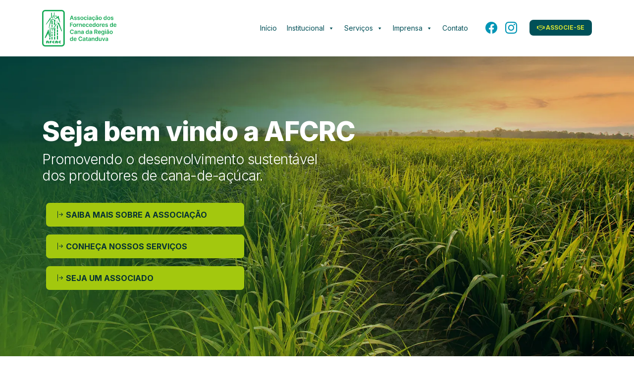

--- FILE ---
content_type: text/html; charset=UTF-8
request_url: https://afcrc.com.br/tag/renovabio/
body_size: 13804
content:
<!doctype html>
<html lang="pt-br">
  <head>
    <!-- Required meta tags -->
    <meta charset="utf-8">
    <meta name="viewport" content="width=device-width, initial-scale=1, shrink-to-fit=no">

    <!-- Bootstrap CSS -->
    <link rel="stylesheet" href="https://cdn.jsdelivr.net/npm/bootstrap@4.6.2/dist/css/bootstrap.min.css" integrity="sha384-xOolHFLEh07PJGoPkLv1IbcEPTNtaed2xpHsD9ESMhqIYd0nLMwNLD69Npy4HI+N" crossorigin="anonymous">

    <!-- favicon -->
    <link rel="icon" href="https://afcrc.com.br/wp-content/uploads/2023/05/icon-afcrc.png" />

    <!-- Bootstrap Icons -->
    <link rel="stylesheet" href="https://cdn.jsdelivr.net/npm/bootstrap-icons@1.9.1/font/bootstrap-icons.css">

    <!-- SLICK CARROUSSEL --> 
    <link rel="stylesheet" type="text/css" href="https://afcrc.com.br/wp-content/themes/afcrc/slick/slick.css"/>   
    <link rel="stylesheet" type="text/css" href="https://afcrc.com.br/wp-content/themes/afcrc/slick/slick-theme.css"/>

    <!-- Fontawesome Icons -->
    <link href="https://use.fontawesome.com/releases/v5.15.4/css/all.css" rel="stylesheet">

    <!-- Shadowbox -->
  <link href="https://afcrc.com.br/wp-content/themes/afcrc/shadowbox/shadowbox.css" rel="stylesheet" type="text/css" />
  <script type="text/javascript" src="https://afcrc.com.br/wp-content/themes/afcrc/shadowbox/jquery.js"></script>
  <script type="text/javascript" src="https://afcrc.com.br/wp-content/themes/afcrc/shadowbox/shadowbox.js"></script>
  <script type="text/javascript">
     Shadowbox.init({
     language: 'pt',
     player: ['img', 'html', 'swf','php','asp']
     });
  </script>


    <title>AFCRC – Associação dos Fornecedores de Cana da Região de Catanduva</title>
    <meta name='robots' content='index, follow, max-image-preview:large, max-snippet:-1, max-video-preview:-1' />

	<!-- This site is optimized with the Yoast SEO plugin v24.4 - https://yoast.com/wordpress/plugins/seo/ -->
	<link rel="canonical" href="https://afcrc.com.br/tag/renovabio/" />
	<meta property="og:locale" content="pt_BR" />
	<meta property="og:type" content="article" />
	<meta property="og:title" content="Arquivo de renovabio - AFCRC - Associação dos Fornecedores de Cana da Região de Catanduva" />
	<meta property="og:url" content="https://afcrc.com.br/tag/renovabio/" />
	<meta property="og:site_name" content="AFCRC - Associação dos Fornecedores de Cana da Região de Catanduva" />
	<meta name="twitter:card" content="summary_large_image" />
	<script type="application/ld+json" class="yoast-schema-graph">{"@context":"https://schema.org","@graph":[{"@type":"CollectionPage","@id":"https://afcrc.com.br/tag/renovabio/","url":"https://afcrc.com.br/tag/renovabio/","name":"Arquivo de renovabio - AFCRC - Associação dos Fornecedores de Cana da Região de Catanduva","isPartOf":{"@id":"https://afcrc.com.br/#website"},"primaryImageOfPage":{"@id":"https://afcrc.com.br/tag/renovabio/#primaryimage"},"image":{"@id":"https://afcrc.com.br/tag/renovabio/#primaryimage"},"thumbnailUrl":"https://afcrc.com.br/wp-content/uploads/2025/01/Captura-de-tela-2025-01-06-143401.png","breadcrumb":{"@id":"https://afcrc.com.br/tag/renovabio/#breadcrumb"},"inLanguage":"pt-BR"},{"@type":"ImageObject","inLanguage":"pt-BR","@id":"https://afcrc.com.br/tag/renovabio/#primaryimage","url":"https://afcrc.com.br/wp-content/uploads/2025/01/Captura-de-tela-2025-01-06-143401.png","contentUrl":"https://afcrc.com.br/wp-content/uploads/2025/01/Captura-de-tela-2025-01-06-143401.png","width":935,"height":456},{"@type":"BreadcrumbList","@id":"https://afcrc.com.br/tag/renovabio/#breadcrumb","itemListElement":[{"@type":"ListItem","position":1,"name":"Início","item":"https://afcrc.com.br/"},{"@type":"ListItem","position":2,"name":"renovabio"}]},{"@type":"WebSite","@id":"https://afcrc.com.br/#website","url":"https://afcrc.com.br/","name":"AFCRC - Associação dos Fornecedores de Cana da Região de Catanduva","description":"","publisher":{"@id":"https://afcrc.com.br/#organization"},"potentialAction":[{"@type":"SearchAction","target":{"@type":"EntryPoint","urlTemplate":"https://afcrc.com.br/?s={search_term_string}"},"query-input":{"@type":"PropertyValueSpecification","valueRequired":true,"valueName":"search_term_string"}}],"inLanguage":"pt-BR"},{"@type":"Organization","@id":"https://afcrc.com.br/#organization","name":"AFCRC - Associação dos Fornecedores de Cana da Região de Catanduva","url":"https://afcrc.com.br/","logo":{"@type":"ImageObject","inLanguage":"pt-BR","@id":"https://afcrc.com.br/#/schema/logo/image/","url":"https://afcrc.com.br/site/wp-content/uploads/2023/05/logo-afcrc-2.png","contentUrl":"https://afcrc.com.br/site/wp-content/uploads/2023/05/logo-afcrc-2.png","width":697,"height":245,"caption":"AFCRC - Associação dos Fornecedores de Cana da Região de Catanduva"},"image":{"@id":"https://afcrc.com.br/#/schema/logo/image/"}}]}</script>
	<!-- / Yoast SEO plugin. -->


<link rel="alternate" type="application/rss+xml" title="Feed de tag para AFCRC - Associação dos Fornecedores de Cana da Região de Catanduva &raquo; renovabio" href="https://afcrc.com.br/tag/renovabio/feed/" />
<style id='wp-img-auto-sizes-contain-inline-css' type='text/css'>
img:is([sizes=auto i],[sizes^="auto," i]){contain-intrinsic-size:3000px 1500px}
/*# sourceURL=wp-img-auto-sizes-contain-inline-css */
</style>
<style id='wp-emoji-styles-inline-css' type='text/css'>

	img.wp-smiley, img.emoji {
		display: inline !important;
		border: none !important;
		box-shadow: none !important;
		height: 1em !important;
		width: 1em !important;
		margin: 0 0.07em !important;
		vertical-align: -0.1em !important;
		background: none !important;
		padding: 0 !important;
	}
/*# sourceURL=wp-emoji-styles-inline-css */
</style>
<style id='wp-block-library-inline-css' type='text/css'>
:root{--wp-block-synced-color:#7a00df;--wp-block-synced-color--rgb:122,0,223;--wp-bound-block-color:var(--wp-block-synced-color);--wp-editor-canvas-background:#ddd;--wp-admin-theme-color:#007cba;--wp-admin-theme-color--rgb:0,124,186;--wp-admin-theme-color-darker-10:#006ba1;--wp-admin-theme-color-darker-10--rgb:0,107,160.5;--wp-admin-theme-color-darker-20:#005a87;--wp-admin-theme-color-darker-20--rgb:0,90,135;--wp-admin-border-width-focus:2px}@media (min-resolution:192dpi){:root{--wp-admin-border-width-focus:1.5px}}.wp-element-button{cursor:pointer}:root .has-very-light-gray-background-color{background-color:#eee}:root .has-very-dark-gray-background-color{background-color:#313131}:root .has-very-light-gray-color{color:#eee}:root .has-very-dark-gray-color{color:#313131}:root .has-vivid-green-cyan-to-vivid-cyan-blue-gradient-background{background:linear-gradient(135deg,#00d084,#0693e3)}:root .has-purple-crush-gradient-background{background:linear-gradient(135deg,#34e2e4,#4721fb 50%,#ab1dfe)}:root .has-hazy-dawn-gradient-background{background:linear-gradient(135deg,#faaca8,#dad0ec)}:root .has-subdued-olive-gradient-background{background:linear-gradient(135deg,#fafae1,#67a671)}:root .has-atomic-cream-gradient-background{background:linear-gradient(135deg,#fdd79a,#004a59)}:root .has-nightshade-gradient-background{background:linear-gradient(135deg,#330968,#31cdcf)}:root .has-midnight-gradient-background{background:linear-gradient(135deg,#020381,#2874fc)}:root{--wp--preset--font-size--normal:16px;--wp--preset--font-size--huge:42px}.has-regular-font-size{font-size:1em}.has-larger-font-size{font-size:2.625em}.has-normal-font-size{font-size:var(--wp--preset--font-size--normal)}.has-huge-font-size{font-size:var(--wp--preset--font-size--huge)}.has-text-align-center{text-align:center}.has-text-align-left{text-align:left}.has-text-align-right{text-align:right}.has-fit-text{white-space:nowrap!important}#end-resizable-editor-section{display:none}.aligncenter{clear:both}.items-justified-left{justify-content:flex-start}.items-justified-center{justify-content:center}.items-justified-right{justify-content:flex-end}.items-justified-space-between{justify-content:space-between}.screen-reader-text{border:0;clip-path:inset(50%);height:1px;margin:-1px;overflow:hidden;padding:0;position:absolute;width:1px;word-wrap:normal!important}.screen-reader-text:focus{background-color:#ddd;clip-path:none;color:#444;display:block;font-size:1em;height:auto;left:5px;line-height:normal;padding:15px 23px 14px;text-decoration:none;top:5px;width:auto;z-index:100000}html :where(.has-border-color){border-style:solid}html :where([style*=border-top-color]){border-top-style:solid}html :where([style*=border-right-color]){border-right-style:solid}html :where([style*=border-bottom-color]){border-bottom-style:solid}html :where([style*=border-left-color]){border-left-style:solid}html :where([style*=border-width]){border-style:solid}html :where([style*=border-top-width]){border-top-style:solid}html :where([style*=border-right-width]){border-right-style:solid}html :where([style*=border-bottom-width]){border-bottom-style:solid}html :where([style*=border-left-width]){border-left-style:solid}html :where(img[class*=wp-image-]){height:auto;max-width:100%}:where(figure){margin:0 0 1em}html :where(.is-position-sticky){--wp-admin--admin-bar--position-offset:var(--wp-admin--admin-bar--height,0px)}@media screen and (max-width:600px){html :where(.is-position-sticky){--wp-admin--admin-bar--position-offset:0px}}

/*# sourceURL=wp-block-library-inline-css */
</style><style id='global-styles-inline-css' type='text/css'>
:root{--wp--preset--aspect-ratio--square: 1;--wp--preset--aspect-ratio--4-3: 4/3;--wp--preset--aspect-ratio--3-4: 3/4;--wp--preset--aspect-ratio--3-2: 3/2;--wp--preset--aspect-ratio--2-3: 2/3;--wp--preset--aspect-ratio--16-9: 16/9;--wp--preset--aspect-ratio--9-16: 9/16;--wp--preset--color--black: #000000;--wp--preset--color--cyan-bluish-gray: #abb8c3;--wp--preset--color--white: #ffffff;--wp--preset--color--pale-pink: #f78da7;--wp--preset--color--vivid-red: #cf2e2e;--wp--preset--color--luminous-vivid-orange: #ff6900;--wp--preset--color--luminous-vivid-amber: #fcb900;--wp--preset--color--light-green-cyan: #7bdcb5;--wp--preset--color--vivid-green-cyan: #00d084;--wp--preset--color--pale-cyan-blue: #8ed1fc;--wp--preset--color--vivid-cyan-blue: #0693e3;--wp--preset--color--vivid-purple: #9b51e0;--wp--preset--gradient--vivid-cyan-blue-to-vivid-purple: linear-gradient(135deg,rgb(6,147,227) 0%,rgb(155,81,224) 100%);--wp--preset--gradient--light-green-cyan-to-vivid-green-cyan: linear-gradient(135deg,rgb(122,220,180) 0%,rgb(0,208,130) 100%);--wp--preset--gradient--luminous-vivid-amber-to-luminous-vivid-orange: linear-gradient(135deg,rgb(252,185,0) 0%,rgb(255,105,0) 100%);--wp--preset--gradient--luminous-vivid-orange-to-vivid-red: linear-gradient(135deg,rgb(255,105,0) 0%,rgb(207,46,46) 100%);--wp--preset--gradient--very-light-gray-to-cyan-bluish-gray: linear-gradient(135deg,rgb(238,238,238) 0%,rgb(169,184,195) 100%);--wp--preset--gradient--cool-to-warm-spectrum: linear-gradient(135deg,rgb(74,234,220) 0%,rgb(151,120,209) 20%,rgb(207,42,186) 40%,rgb(238,44,130) 60%,rgb(251,105,98) 80%,rgb(254,248,76) 100%);--wp--preset--gradient--blush-light-purple: linear-gradient(135deg,rgb(255,206,236) 0%,rgb(152,150,240) 100%);--wp--preset--gradient--blush-bordeaux: linear-gradient(135deg,rgb(254,205,165) 0%,rgb(254,45,45) 50%,rgb(107,0,62) 100%);--wp--preset--gradient--luminous-dusk: linear-gradient(135deg,rgb(255,203,112) 0%,rgb(199,81,192) 50%,rgb(65,88,208) 100%);--wp--preset--gradient--pale-ocean: linear-gradient(135deg,rgb(255,245,203) 0%,rgb(182,227,212) 50%,rgb(51,167,181) 100%);--wp--preset--gradient--electric-grass: linear-gradient(135deg,rgb(202,248,128) 0%,rgb(113,206,126) 100%);--wp--preset--gradient--midnight: linear-gradient(135deg,rgb(2,3,129) 0%,rgb(40,116,252) 100%);--wp--preset--font-size--small: 13px;--wp--preset--font-size--medium: 20px;--wp--preset--font-size--large: 36px;--wp--preset--font-size--x-large: 42px;--wp--preset--spacing--20: 0.44rem;--wp--preset--spacing--30: 0.67rem;--wp--preset--spacing--40: 1rem;--wp--preset--spacing--50: 1.5rem;--wp--preset--spacing--60: 2.25rem;--wp--preset--spacing--70: 3.38rem;--wp--preset--spacing--80: 5.06rem;--wp--preset--shadow--natural: 6px 6px 9px rgba(0, 0, 0, 0.2);--wp--preset--shadow--deep: 12px 12px 50px rgba(0, 0, 0, 0.4);--wp--preset--shadow--sharp: 6px 6px 0px rgba(0, 0, 0, 0.2);--wp--preset--shadow--outlined: 6px 6px 0px -3px rgb(255, 255, 255), 6px 6px rgb(0, 0, 0);--wp--preset--shadow--crisp: 6px 6px 0px rgb(0, 0, 0);}:where(.is-layout-flex){gap: 0.5em;}:where(.is-layout-grid){gap: 0.5em;}body .is-layout-flex{display: flex;}.is-layout-flex{flex-wrap: wrap;align-items: center;}.is-layout-flex > :is(*, div){margin: 0;}body .is-layout-grid{display: grid;}.is-layout-grid > :is(*, div){margin: 0;}:where(.wp-block-columns.is-layout-flex){gap: 2em;}:where(.wp-block-columns.is-layout-grid){gap: 2em;}:where(.wp-block-post-template.is-layout-flex){gap: 1.25em;}:where(.wp-block-post-template.is-layout-grid){gap: 1.25em;}.has-black-color{color: var(--wp--preset--color--black) !important;}.has-cyan-bluish-gray-color{color: var(--wp--preset--color--cyan-bluish-gray) !important;}.has-white-color{color: var(--wp--preset--color--white) !important;}.has-pale-pink-color{color: var(--wp--preset--color--pale-pink) !important;}.has-vivid-red-color{color: var(--wp--preset--color--vivid-red) !important;}.has-luminous-vivid-orange-color{color: var(--wp--preset--color--luminous-vivid-orange) !important;}.has-luminous-vivid-amber-color{color: var(--wp--preset--color--luminous-vivid-amber) !important;}.has-light-green-cyan-color{color: var(--wp--preset--color--light-green-cyan) !important;}.has-vivid-green-cyan-color{color: var(--wp--preset--color--vivid-green-cyan) !important;}.has-pale-cyan-blue-color{color: var(--wp--preset--color--pale-cyan-blue) !important;}.has-vivid-cyan-blue-color{color: var(--wp--preset--color--vivid-cyan-blue) !important;}.has-vivid-purple-color{color: var(--wp--preset--color--vivid-purple) !important;}.has-black-background-color{background-color: var(--wp--preset--color--black) !important;}.has-cyan-bluish-gray-background-color{background-color: var(--wp--preset--color--cyan-bluish-gray) !important;}.has-white-background-color{background-color: var(--wp--preset--color--white) !important;}.has-pale-pink-background-color{background-color: var(--wp--preset--color--pale-pink) !important;}.has-vivid-red-background-color{background-color: var(--wp--preset--color--vivid-red) !important;}.has-luminous-vivid-orange-background-color{background-color: var(--wp--preset--color--luminous-vivid-orange) !important;}.has-luminous-vivid-amber-background-color{background-color: var(--wp--preset--color--luminous-vivid-amber) !important;}.has-light-green-cyan-background-color{background-color: var(--wp--preset--color--light-green-cyan) !important;}.has-vivid-green-cyan-background-color{background-color: var(--wp--preset--color--vivid-green-cyan) !important;}.has-pale-cyan-blue-background-color{background-color: var(--wp--preset--color--pale-cyan-blue) !important;}.has-vivid-cyan-blue-background-color{background-color: var(--wp--preset--color--vivid-cyan-blue) !important;}.has-vivid-purple-background-color{background-color: var(--wp--preset--color--vivid-purple) !important;}.has-black-border-color{border-color: var(--wp--preset--color--black) !important;}.has-cyan-bluish-gray-border-color{border-color: var(--wp--preset--color--cyan-bluish-gray) !important;}.has-white-border-color{border-color: var(--wp--preset--color--white) !important;}.has-pale-pink-border-color{border-color: var(--wp--preset--color--pale-pink) !important;}.has-vivid-red-border-color{border-color: var(--wp--preset--color--vivid-red) !important;}.has-luminous-vivid-orange-border-color{border-color: var(--wp--preset--color--luminous-vivid-orange) !important;}.has-luminous-vivid-amber-border-color{border-color: var(--wp--preset--color--luminous-vivid-amber) !important;}.has-light-green-cyan-border-color{border-color: var(--wp--preset--color--light-green-cyan) !important;}.has-vivid-green-cyan-border-color{border-color: var(--wp--preset--color--vivid-green-cyan) !important;}.has-pale-cyan-blue-border-color{border-color: var(--wp--preset--color--pale-cyan-blue) !important;}.has-vivid-cyan-blue-border-color{border-color: var(--wp--preset--color--vivid-cyan-blue) !important;}.has-vivid-purple-border-color{border-color: var(--wp--preset--color--vivid-purple) !important;}.has-vivid-cyan-blue-to-vivid-purple-gradient-background{background: var(--wp--preset--gradient--vivid-cyan-blue-to-vivid-purple) !important;}.has-light-green-cyan-to-vivid-green-cyan-gradient-background{background: var(--wp--preset--gradient--light-green-cyan-to-vivid-green-cyan) !important;}.has-luminous-vivid-amber-to-luminous-vivid-orange-gradient-background{background: var(--wp--preset--gradient--luminous-vivid-amber-to-luminous-vivid-orange) !important;}.has-luminous-vivid-orange-to-vivid-red-gradient-background{background: var(--wp--preset--gradient--luminous-vivid-orange-to-vivid-red) !important;}.has-very-light-gray-to-cyan-bluish-gray-gradient-background{background: var(--wp--preset--gradient--very-light-gray-to-cyan-bluish-gray) !important;}.has-cool-to-warm-spectrum-gradient-background{background: var(--wp--preset--gradient--cool-to-warm-spectrum) !important;}.has-blush-light-purple-gradient-background{background: var(--wp--preset--gradient--blush-light-purple) !important;}.has-blush-bordeaux-gradient-background{background: var(--wp--preset--gradient--blush-bordeaux) !important;}.has-luminous-dusk-gradient-background{background: var(--wp--preset--gradient--luminous-dusk) !important;}.has-pale-ocean-gradient-background{background: var(--wp--preset--gradient--pale-ocean) !important;}.has-electric-grass-gradient-background{background: var(--wp--preset--gradient--electric-grass) !important;}.has-midnight-gradient-background{background: var(--wp--preset--gradient--midnight) !important;}.has-small-font-size{font-size: var(--wp--preset--font-size--small) !important;}.has-medium-font-size{font-size: var(--wp--preset--font-size--medium) !important;}.has-large-font-size{font-size: var(--wp--preset--font-size--large) !important;}.has-x-large-font-size{font-size: var(--wp--preset--font-size--x-large) !important;}
/*# sourceURL=global-styles-inline-css */
</style>

<style id='classic-theme-styles-inline-css' type='text/css'>
/*! This file is auto-generated */
.wp-block-button__link{color:#fff;background-color:#32373c;border-radius:9999px;box-shadow:none;text-decoration:none;padding:calc(.667em + 2px) calc(1.333em + 2px);font-size:1.125em}.wp-block-file__button{background:#32373c;color:#fff;text-decoration:none}
/*# sourceURL=/wp-includes/css/classic-themes.min.css */
</style>
<link rel='stylesheet' id='contact-form-7-css' href='https://afcrc.com.br/wp-content/plugins/contact-form-7/includes/css/styles.css?ver=6.0.3' type='text/css' media='all' />
<style id='contact-form-7-inline-css' type='text/css'>
.wpcf7 .wpcf7-recaptcha iframe {margin-bottom: 0;}.wpcf7 .wpcf7-recaptcha[data-align="center"] > div {margin: 0 auto;}.wpcf7 .wpcf7-recaptcha[data-align="right"] > div {margin: 0 0 0 auto;}
/*# sourceURL=contact-form-7-inline-css */
</style>
<link rel='stylesheet' id='responsive-lightbox-swipebox-css' href='https://afcrc.com.br/wp-content/plugins/responsive-lightbox/assets/swipebox/swipebox.min.css?ver=2.4.8' type='text/css' media='all' />
<link rel='stylesheet' id='megamenu-css' href='https://afcrc.com.br/wp-content/uploads/maxmegamenu/style.css?ver=271e10' type='text/css' media='all' />
<link rel='stylesheet' id='dashicons-css' href='https://afcrc.com.br/wp-includes/css/dashicons.min.css?ver=6.9' type='text/css' media='all' />
<link rel='stylesheet' id='template-css' href='https://afcrc.com.br/wp-content/themes/afcrc/css/template.css?ver=1.0' type='text/css' media='all' />
<link rel='stylesheet' id='heateor_sss_frontend_css-css' href='https://afcrc.com.br/wp-content/plugins/sassy-social-share/public/css/sassy-social-share-public.css?ver=3.3.68' type='text/css' media='all' />
<style id='heateor_sss_frontend_css-inline-css' type='text/css'>
.heateor_sss_button_instagram span.heateor_sss_svg,a.heateor_sss_instagram span.heateor_sss_svg{background:radial-gradient(circle at 30% 107%,#fdf497 0,#fdf497 5%,#fd5949 45%,#d6249f 60%,#285aeb 90%)}.heateor_sss_horizontal_sharing .heateor_sss_svg,.heateor_sss_standard_follow_icons_container .heateor_sss_svg{color:#fff;border-width:0px;border-style:solid;border-color:transparent}.heateor_sss_horizontal_sharing .heateorSssTCBackground{color:#666}.heateor_sss_horizontal_sharing span.heateor_sss_svg:hover,.heateor_sss_standard_follow_icons_container span.heateor_sss_svg:hover{border-color:transparent;}.heateor_sss_vertical_sharing span.heateor_sss_svg,.heateor_sss_floating_follow_icons_container span.heateor_sss_svg{color:#fff;border-width:0px;border-style:solid;border-color:transparent;}.heateor_sss_vertical_sharing .heateorSssTCBackground{color:#666;}.heateor_sss_vertical_sharing span.heateor_sss_svg:hover,.heateor_sss_floating_follow_icons_container span.heateor_sss_svg:hover{border-color:transparent;}@media screen and (max-width:783px) {.heateor_sss_vertical_sharing{display:none!important}}
/*# sourceURL=heateor_sss_frontend_css-inline-css */
</style>
<script type="text/javascript" src="https://afcrc.com.br/wp-includes/js/jquery/jquery.min.js?ver=3.7.1" id="jquery-core-js"></script>
<script type="text/javascript" src="https://afcrc.com.br/wp-includes/js/jquery/jquery-migrate.min.js?ver=3.4.1" id="jquery-migrate-js"></script>
<script type="text/javascript" src="https://afcrc.com.br/wp-content/plugins/responsive-lightbox/assets/swipebox/jquery.swipebox.min.js?ver=2.4.8" id="responsive-lightbox-swipebox-js"></script>
<script type="text/javascript" src="https://afcrc.com.br/wp-includes/js/underscore.min.js?ver=1.13.7" id="underscore-js"></script>
<script type="text/javascript" src="https://afcrc.com.br/wp-content/plugins/responsive-lightbox/assets/infinitescroll/infinite-scroll.pkgd.min.js?ver=6.9" id="responsive-lightbox-infinite-scroll-js"></script>
<script type="text/javascript" id="responsive-lightbox-js-before">
/* <![CDATA[ */
var rlArgs = {"script":"swipebox","selector":"lightbox","customEvents":"","activeGalleries":true,"animation":true,"hideCloseButtonOnMobile":false,"removeBarsOnMobile":false,"hideBars":true,"hideBarsDelay":5000,"videoMaxWidth":1080,"useSVG":true,"loopAtEnd":false,"woocommerce_gallery":false,"ajaxurl":"https:\/\/afcrc.com.br\/wp-admin\/admin-ajax.php","nonce":"953e43ddb6","preview":false,"postId":362,"scriptExtension":false};

//# sourceURL=responsive-lightbox-js-before
/* ]]> */
</script>
<script type="text/javascript" src="https://afcrc.com.br/wp-content/plugins/responsive-lightbox/js/front.js?ver=2.4.8" id="responsive-lightbox-js"></script>
<link rel="https://api.w.org/" href="https://afcrc.com.br/wp-json/" /><link rel="alternate" title="JSON" type="application/json" href="https://afcrc.com.br/wp-json/wp/v2/tags/7" /><link rel="EditURI" type="application/rsd+xml" title="RSD" href="https://afcrc.com.br/xmlrpc.php?rsd" />
<meta name="generator" content="WordPress 6.9" />
<style id="mystickymenu" type="text/css">#mysticky-nav { width:100%; position: static; height: auto !important; }#mysticky-nav.wrapfixed { position:fixed; left: 0px; margin-top:0px;  z-index: 2; -webkit-transition: 0.3s; -moz-transition: 0.3s; -o-transition: 0.3s; transition: 0.3s; -ms-filter:"progid:DXImageTransform.Microsoft.Alpha(Opacity=100)"; filter: alpha(opacity=100); opacity:1; background-color: #fff;}#mysticky-nav.wrapfixed .myfixed{ background-color: #fff; position: relative;top: auto;left: auto;right: auto;}#mysticky-nav .myfixed { margin:0 auto; float:none; border:0px; background:none; max-width:100%; }</style>			<style type="text/css">
																															</style>
			<style type="text/css">/** Mega Menu CSS: fs **/</style>
  </head>


  
  <body class="archive tag tag-renovabio tag-7 wp-theme-afcrc mega-menu-my-main-menu">

  
  <header class="header">

    <!-- VERSÃO DESKTOP -->
    <section class="header-desktop">
      <div class="container">
        <div class="row">
          <div class="col-lg-2" align="left">
            <a href="#">
              <img src="https://afcrc.com.br/wp-content/uploads/2023/05/logo-afcrc-1.png" alt="" class="header-logo">
            </a>
          </div>
          <div class="col-md-10" align="center">
            <div class="header-menu">
              <div class="float-right">
                <a href="https://afcrc.com.br/associe-se/">
                  <button class="header-btn-convenios"><i class="fa fa-handshake-o" aria-hidden="true"></i> ASSOCIE-SE</button>
                </a>
              </div>

              <div class="float-right" style="padding-left: 25px; padding-top: 2px;">
                <a class="links-hover" href="https://www.facebook.com/afcrccatanduva" target="_blank"><i style="font-size: 24px; color: #0095b5; margin-right: 12px;" class="bi bi-facebook"></i></a>
                <a class="links-hover" href="https://www.instagram.com/explore/locations/299917306777105/associacao-dos-fornecedores-de-cana-da-regiao-de-catanduva/" target="_blank"><i style="font-size: 24px; color: #0095b5" class="bi bi-instagram"></i></a>
              </div>         
                
              <div class="float-right">
                <div id="mega-menu-wrap-my_main_menu" class="mega-menu-wrap"><div class="mega-menu-toggle"><div class="mega-toggle-blocks-left"></div><div class="mega-toggle-blocks-center"></div><div class="mega-toggle-blocks-right"><div class='mega-toggle-block mega-menu-toggle-animated-block mega-toggle-block-0' id='mega-toggle-block-0'><button aria-label="" class="mega-toggle-animated mega-toggle-animated-slider" type="button" aria-expanded="false">
                  <span class="mega-toggle-animated-box">
                    <span class="mega-toggle-animated-inner"></span>
                  </span>
                </button></div></div></div><ul id="mega-menu-my_main_menu" class="mega-menu max-mega-menu mega-menu-horizontal mega-no-js" data-event="hover_intent" data-effect="fade_up" data-effect-speed="200" data-effect-mobile="disabled" data-effect-speed-mobile="0" data-mobile-force-width="body" data-second-click="go" data-document-click="collapse" data-vertical-behaviour="standard" data-breakpoint="992" data-unbind="true" data-mobile-state="collapse_all" data-mobile-direction="vertical" data-hover-intent-timeout="300" data-hover-intent-interval="100"><li class='mega-menu-item mega-menu-item-type-custom mega-menu-item-object-custom mega-menu-item-home mega-align-bottom-left mega-menu-flyout mega-menu-item-8' id='mega-menu-item-8'><a class="mega-menu-link" href="https://afcrc.com.br" tabindex="0">Início</a></li><li class='mega-menu-item mega-menu-item-type-custom mega-menu-item-object-custom mega-menu-item-has-children mega-align-bottom-left mega-menu-flyout mega-menu-item-10' id='mega-menu-item-10'><a class="mega-menu-link" href="#" aria-expanded="false" tabindex="0">Institucional<span class="mega-indicator"></span></a>
<ul class="mega-sub-menu">
<li class='mega-menu-item mega-menu-item-type-post_type mega-menu-item-object-page mega-menu-item-112' id='mega-menu-item-112'><a class="mega-menu-link" href="https://afcrc.com.br/historia/">História</a></li><li class='mega-menu-item mega-menu-item-type-post_type mega-menu-item-object-page mega-menu-item-106' id='mega-menu-item-106'><a class="mega-menu-link" href="https://afcrc.com.br/associe-se/">Associe-se</a></li><li class='mega-menu-item mega-menu-item-type-post_type mega-menu-item-object-page mega-menu-item-108' id='mega-menu-item-108'><a class="mega-menu-link" href="https://afcrc.com.br/diretoria/">Diretoria</a></li><li class='mega-menu-item mega-menu-item-type-post_type mega-menu-item-object-page mega-menu-item-200' id='mega-menu-item-200'><a class="mega-menu-link" href="https://afcrc.com.br/todas-as-diretorias/">Todas as Diretorias</a></li><li class='mega-menu-item mega-menu-item-type-post_type mega-menu-item-object-page mega-menu-item-111' id='mega-menu-item-111'><a class="mega-menu-link" href="https://afcrc.com.br/ex-presidentes/">Ex-Presidentes</a></li></ul>
</li><li class='mega-menu-item mega-menu-item-type-custom mega-menu-item-object-custom mega-menu-item-has-children mega-align-bottom-left mega-menu-flyout mega-menu-item-16' id='mega-menu-item-16'><a class="mega-menu-link" href="#" aria-expanded="false" tabindex="0">Serviços<span class="mega-indicator"></span></a>
<ul class="mega-sub-menu">
<li class='mega-menu-item mega-menu-item-type-post_type mega-menu-item-object-page mega-menu-item-105' id='mega-menu-item-105'><a class="mega-menu-link" href="https://afcrc.com.br/assistencia-social/">Assistência Social</a></li><li class='mega-menu-item mega-menu-item-type-post_type mega-menu-item-object-page mega-menu-item-104' id='mega-menu-item-104'><a class="mega-menu-link" href="https://afcrc.com.br/departamento-juridico/">Departamento Jurídico</a></li><li class='mega-menu-item mega-menu-item-type-post_type mega-menu-item-object-page mega-menu-item-103' id='mega-menu-item-103'><a class="mega-menu-link" href="https://afcrc.com.br/departamento-tecnico/">Departamento Técnico</a></li></ul>
</li><li class='mega-menu-item mega-menu-item-type-custom mega-menu-item-object-custom mega-menu-item-has-children mega-align-bottom-left mega-menu-flyout mega-menu-item-25' id='mega-menu-item-25'><a class="mega-menu-link" href="#" aria-expanded="false" tabindex="0">Imprensa<span class="mega-indicator"></span></a>
<ul class="mega-sub-menu">
<li class='mega-menu-item mega-menu-item-type-post_type mega-menu-item-object-page mega-menu-item-74' id='mega-menu-item-74'><a class="mega-menu-link" href="https://afcrc.com.br/noticias/">Notícias</a></li></ul>
</li><li class='mega-menu-item mega-menu-item-type-post_type mega-menu-item-object-page mega-align-bottom-left mega-menu-flyout mega-menu-item-118' id='mega-menu-item-118'><a class="mega-menu-link" href="https://afcrc.com.br/contato/" tabindex="0">Contato</a></li></ul></div>              </div>             
            </div>                 
          </div>
        </div>
      </div>
    </section>

    <!-- VERSÃO DESKTOP -->
    <section class="header-mobile">
      <div class="container">
        <div class="row">
          <div class="col-3" align="left">
            <a href="#">
              <img src="https://afcrc.com.br/wp-content/uploads/2023/05/logo-afcrc-1.png" alt="" class="header-logo-mobile">
            </a>
          </div>
          <div class="col-9" align="right"> 
            <div class="header-menu-mobile">                
              <div class="float-right">
                <div id="mega-menu-wrap-my_main_menu" class="mega-menu-wrap"><div class="mega-menu-toggle"><div class="mega-toggle-blocks-left"></div><div class="mega-toggle-blocks-center"></div><div class="mega-toggle-blocks-right"><div class='mega-toggle-block mega-menu-toggle-animated-block mega-toggle-block-0' id='mega-toggle-block-0'><button aria-label="" class="mega-toggle-animated mega-toggle-animated-slider" type="button" aria-expanded="false">
                  <span class="mega-toggle-animated-box">
                    <span class="mega-toggle-animated-inner"></span>
                  </span>
                </button></div></div></div><ul id="mega-menu-my_main_menu" class="mega-menu max-mega-menu mega-menu-horizontal mega-no-js" data-event="hover_intent" data-effect="fade_up" data-effect-speed="200" data-effect-mobile="disabled" data-effect-speed-mobile="0" data-mobile-force-width="body" data-second-click="go" data-document-click="collapse" data-vertical-behaviour="standard" data-breakpoint="992" data-unbind="true" data-mobile-state="collapse_all" data-mobile-direction="vertical" data-hover-intent-timeout="300" data-hover-intent-interval="100"><li class='mega-menu-item mega-menu-item-type-custom mega-menu-item-object-custom mega-menu-item-home mega-align-bottom-left mega-menu-flyout mega-menu-item-8' id='mega-menu-item-8'><a class="mega-menu-link" href="https://afcrc.com.br" tabindex="0">Início</a></li><li class='mega-menu-item mega-menu-item-type-custom mega-menu-item-object-custom mega-menu-item-has-children mega-align-bottom-left mega-menu-flyout mega-menu-item-10' id='mega-menu-item-10'><a class="mega-menu-link" href="#" aria-expanded="false" tabindex="0">Institucional<span class="mega-indicator"></span></a>
<ul class="mega-sub-menu">
<li class='mega-menu-item mega-menu-item-type-post_type mega-menu-item-object-page mega-menu-item-112' id='mega-menu-item-112'><a class="mega-menu-link" href="https://afcrc.com.br/historia/">História</a></li><li class='mega-menu-item mega-menu-item-type-post_type mega-menu-item-object-page mega-menu-item-106' id='mega-menu-item-106'><a class="mega-menu-link" href="https://afcrc.com.br/associe-se/">Associe-se</a></li><li class='mega-menu-item mega-menu-item-type-post_type mega-menu-item-object-page mega-menu-item-108' id='mega-menu-item-108'><a class="mega-menu-link" href="https://afcrc.com.br/diretoria/">Diretoria</a></li><li class='mega-menu-item mega-menu-item-type-post_type mega-menu-item-object-page mega-menu-item-200' id='mega-menu-item-200'><a class="mega-menu-link" href="https://afcrc.com.br/todas-as-diretorias/">Todas as Diretorias</a></li><li class='mega-menu-item mega-menu-item-type-post_type mega-menu-item-object-page mega-menu-item-111' id='mega-menu-item-111'><a class="mega-menu-link" href="https://afcrc.com.br/ex-presidentes/">Ex-Presidentes</a></li></ul>
</li><li class='mega-menu-item mega-menu-item-type-custom mega-menu-item-object-custom mega-menu-item-has-children mega-align-bottom-left mega-menu-flyout mega-menu-item-16' id='mega-menu-item-16'><a class="mega-menu-link" href="#" aria-expanded="false" tabindex="0">Serviços<span class="mega-indicator"></span></a>
<ul class="mega-sub-menu">
<li class='mega-menu-item mega-menu-item-type-post_type mega-menu-item-object-page mega-menu-item-105' id='mega-menu-item-105'><a class="mega-menu-link" href="https://afcrc.com.br/assistencia-social/">Assistência Social</a></li><li class='mega-menu-item mega-menu-item-type-post_type mega-menu-item-object-page mega-menu-item-104' id='mega-menu-item-104'><a class="mega-menu-link" href="https://afcrc.com.br/departamento-juridico/">Departamento Jurídico</a></li><li class='mega-menu-item mega-menu-item-type-post_type mega-menu-item-object-page mega-menu-item-103' id='mega-menu-item-103'><a class="mega-menu-link" href="https://afcrc.com.br/departamento-tecnico/">Departamento Técnico</a></li></ul>
</li><li class='mega-menu-item mega-menu-item-type-custom mega-menu-item-object-custom mega-menu-item-has-children mega-align-bottom-left mega-menu-flyout mega-menu-item-25' id='mega-menu-item-25'><a class="mega-menu-link" href="#" aria-expanded="false" tabindex="0">Imprensa<span class="mega-indicator"></span></a>
<ul class="mega-sub-menu">
<li class='mega-menu-item mega-menu-item-type-post_type mega-menu-item-object-page mega-menu-item-74' id='mega-menu-item-74'><a class="mega-menu-link" href="https://afcrc.com.br/noticias/">Notícias</a></li></ul>
</li><li class='mega-menu-item mega-menu-item-type-post_type mega-menu-item-object-page mega-align-bottom-left mega-menu-flyout mega-menu-item-118' id='mega-menu-item-118'><a class="mega-menu-link" href="https://afcrc.com.br/contato/" tabindex="0">Contato</a></li></ul></div>              </div>
              <div class="float-right" style="padding-top: 0px;">
                <a href="https://afcrc.com.br/associe-se/">
                  <button class="header-btn-convenios"><i class="fa fa-handshake-o" aria-hidden="true"></i> ASSOCIE-SE</button>
                </a>
              </div>          
            </div>                 
          </div>
        </div>
      </div>
    </section>



    
  </header>

  <!-- <link rel="stylesheet" type="text/css" href="https://cdn.jsdelivr.net/npm/cookieconsent@3/build/cookieconsent.min.css" />
  <script src="https://cdn.jsdelivr.net/npm/cookieconsent@3/build/cookieconsent.min.js" data-cfasync="false"></script>
  <script>
  window.cookieconsent.initialise({
    "palette": {
      "popup": {
        "background": "#48545a"
      },
      "button": {
        "background": "#329fcc"
      }
    },
    "theme": "classic",
    "position": "bottom-right",
    "content": {
      "message": "Usamos os cookies e dados de navegação visando proporcionar uma melhor experiência durante o uso do site. Ao continuar, você concorda com nossa",
      "dismiss": "Aceitar",
      "allow": "Aceitar",
      "link": "Política de Privacidade",
      "href": "#/sobre-nos/politica-de-privacidade/"
    }
  });
  </script>
 -->

    <main>

      
      <section class="banner">
        <div class="container">
          <div class="row">
            <div class="col-lg-9">
              <h2>Seja bem vindo a AFCRC</h2>
              <h5>Promovendo o desenvolvimento sustentável<br class="versao-desktop"> dos produtores de cana-de-açúcar.</h5><br>

              <a href="https://afcrc.com.br/historia/"><button><i class="bi bi-arrow-bar-right"></i> SAIBA MAIS SOBRE A ASSOCIAÇÃO</button></a><br>
              <a href="https://afcrc.com.br/servicos/"><button><i class="bi bi-arrow-bar-right"></i> CONHEÇA NOSSOS SERVIÇOS</button></a><br>
              <a href="https://afcrc.com.br/associe-se/"><button><i class="bi bi-arrow-bar-right"></i> SEJA UM ASSOCIADO</button></a>
            </div>
          </div>
        </div>
      </section>

      <section class="section-padding">
        <div class="container">
          <div class="row">
            <div class="col-md-12" align="center">
              <h6>Fortalecer nossos produtores rurais</h6>
              <h3>Nossos Serviços</h3>
              <p>Oferecemos aos fornecedores consultoria em diversas áreas indispensáveis para o desenvolvimento das atividades.</p>
            </div>
          </div>
          <div class="row">
            <div class="col-md-4">
              <div class="serv-item">
                  <div class="servico-item-content-img" style="background-image: url(https://afcrc.com.br/wp-content/uploads/2023/06/img-servico-assistencia.webp);"></div>
                  <div class="servico-item-content">                    
                    <h6>Assistência Social</h6>
                    <p>Assistência aos associados e colaboradores, convênios com médicos, laboratórios, odontologistas, clínicas de exame, tais como RX, eletrocardiograma, entre outros.</p>
                    <a href="https://afcrc.com.br/assistencia-social/">
                      <button><i class="bi bi-arrow-bar-right"></i> Veja mais detalhes</button>
                    </a>                  
                  </div>                
                </div>
            </div>
            <div class="col-md-4">
              <div class="serv-item">
                  <div class="servico-item-content-img" style="background-image: url(https://afcrc.com.br/wp-content/uploads/2023/06/img-servico-juridico.webp);"></div>
                  <div class="servico-item-content">                    
                    <h6>Departamento Jurídico</h6>
                    <p>Oferece assessoria jurídica aos Associados, nas áreas cível, trabalhista e também orientação na elaboração de contratos, recibos além de oferecer pareceres.</p>
                    <a href="https://afcrc.com.br/departamento-juridico/">
                      <button><i class="bi bi-arrow-bar-right"></i> Veja mais detalhes</button>
                    </a>                  
                  </div>                
                </div>
            </div>
            <div class="col-md-4">
              <div class="serv-item">
                  <div class="servico-item-content-img" style="background-image: url(https://afcrc.com.br/wp-content/uploads/2023/06/img-servico-tecnico-1.webp);"></div>
                  <div class="servico-item-content">                    
                    <h6>Departamento Técnico</h6>
                    <p>Consultoria aos associados e suas equipes técnicas sobre os manejos da cultura, com o objetivo de potencializar e manter um canavial livre de pragas e doenças.</p>
                    <a href="https://afcrc.com.br/departamento-tecnico/">
                      <button><i class="bi bi-arrow-bar-right"></i> Veja mais detalhes</button>
                    </a>                  
                  </div>                
                </div>
            </div>
          </div>
        </div>
      </section>

      <section class="numeros" style="background-color: #ddd">
        <div class="container">
          <div class="row">
            <div class="col-md-12" align="center">
              <h3>Associação em Números</h3>
            </div>
          </div>
          <div class="row justify-content-center" style="padding-top: 45px">

            <div class="col-md-3 col-sm-6" align="center" style="padding-bottom: 30px;">
              <i class="far fa-star"></i>
              <h1>59</h1>
              <p>ANOS DE HISTÓRIA</p>
            </div>

            <div class="col-md-3 col-sm-6" align="center" style="padding-bottom: 30px;">
              <i class="fas fa-map-marked-alt"></i>
              <h1>64</h1>
              <p>MUNICÍPIOS DO ESTADO DE<br>SÃO PAULO</p>
            </div>

            <div class="col-md-3 col-sm-6" align="center" style="padding-bottom: 30px;">
              <i class="fas fa-city"></i>
              <h1>22</h1>
              <p>UNIDADES INDUSTRIAIS COM<br> RECEBIMENTO DE CANA</p>
            </div>  

          </div>
        </div>
      </section>      

      <section class="section-padding">
        <div class="container">
          <div class="row">
            <div class="col-md-12" align="center">
              <h3>Últimas notícias</h3>
              <p>Fique por dentro do que acontece na Associação.</p>
            </div>
          </div>

          <div class="row justify-content-center">

            
                            <!-- the loop -->
                          
              <div class="col-lg-4 col-md-4">
                <div class="noticia-item">
                  <a href="https://afcrc.com.br/afcrc-usa-drone-para-mapeamento/" title="AFCRC passa a utilizar drone para mapeamento e monitoramento de lavouras">
                    <div class="noticia-item-content-img links-hover" style="background-image: url(https://afcrc.com.br/wp-content/uploads/2025/06/WhatsApp-Image-2025-06-17-at-15.34.51-1.jpeg);"></div>
                  </a>
                  
                  <div class="noticia-item-content">
                    <span style="font-size: 12px; color: #666;"><i class="fa fa-calendar-check-o" aria-hidden="true"></i> 17 de junho de 2025</span><br>
                    <h6>AFCRC passa a utilizar drone para mapeamento e monitoramento de lavouras</h6>
                   <a href="https://afcrc.com.br/afcrc-usa-drone-para-mapeamento/" title="AFCRC passa a utilizar drone para mapeamento e monitoramento de lavouras">
                      <button>Veja mais <i class="bi bi-arrow-right-short"></i></button>
                    </a>
                  </div> 
                </div>  
              </div>

                          
              <div class="col-lg-4 col-md-4">
                <div class="noticia-item">
                  <a href="https://afcrc.com.br/parceriaiaceafcrc/" title="Instituto Agronômico e Associação de Fornecedores de Cana da Região de Catanduva formalizam parceria">
                    <div class="noticia-item-content-img links-hover" style="background-image: url(https://afcrc.com.br/wp-content/uploads/2025/05/WhatsApp-Image-2025-05-28-at-11.56.15.jpeg);"></div>
                  </a>
                  
                  <div class="noticia-item-content">
                    <span style="font-size: 12px; color: #666;"><i class="fa fa-calendar-check-o" aria-hidden="true"></i> 30 de maio de 2025</span><br>
                    <h6>Instituto Agronômico e Associação de Fornecedores de Cana da Região de Catanduva formalizam parceria</h6>
                   <a href="https://afcrc.com.br/parceriaiaceafcrc/" title="Instituto Agronômico e Associação de Fornecedores de Cana da Região de Catanduva formalizam parceria">
                      <button>Veja mais <i class="bi bi-arrow-right-short"></i></button>
                    </a>
                  </div> 
                </div>  
              </div>

                          
              <div class="col-lg-4 col-md-4">
                <div class="noticia-item">
                  <a href="https://afcrc.com.br/afcrc-retoma-analises-de-agua-com-equipamento-moderno/" title="AFCRC retoma análises de água com equipamento moderno">
                    <div class="noticia-item-content-img links-hover" style="background-image: url(https://afcrc.com.br/wp-content/uploads/2025/04/pref_lrv.jpeg);"></div>
                  </a>
                  
                  <div class="noticia-item-content">
                    <span style="font-size: 12px; color: #666;"><i class="fa fa-calendar-check-o" aria-hidden="true"></i> 2 de abril de 2025</span><br>
                    <h6>AFCRC retoma análises de água com equipamento moderno</h6>
                   <a href="https://afcrc.com.br/afcrc-retoma-analises-de-agua-com-equipamento-moderno/" title="AFCRC retoma análises de água com equipamento moderno">
                      <button>Veja mais <i class="bi bi-arrow-right-short"></i></button>
                    </a>
                  </div> 
                </div>  
              </div>

            
            
             
            
        </div>
      </section>

      <section class="section-padding" style="background-image: linear-gradient(to bottom, #ddd, #fff);">
        <div class="container">
          <div class="row">
            <div class="col-md-12" align="center">
              <h3>Parceiros</h3>
              <p>Para a prestação de um serviço completo, boas parcerias são fundamentais.</p>
            </div>
          </div>
          <div class="row justify-content-center">
            <div class="col-lg-9 col-10">
              <div class="carroussel">

                
                                    <!-- the loop -->
                 

                  <!-- <a  class="parceiros-item" href="https://bios.com.br" title="Bios" target="_blank"> -->
                    <img src="https://afcrc.com.br/wp-content/uploads/2023/06/logo-bios.webp" alt="Bios" class="parceiros-item">
                  <!-- </a>     -->

                 

                  <!-- <a  class="parceiros-item" href="https://www.coplacana.com.br/" title="Coplana" target="_blank"> -->
                    <img src="https://afcrc.com.br/wp-content/uploads/2023/06/logo-coplana.webp" alt="Coplana" class="parceiros-item">
                  <!-- </a>     -->

                 

                  <!-- <a  class="parceiros-item" href="https://enfasis.com.br" title="Enfasis" target="_blank"> -->
                    <img src="https://afcrc.com.br/wp-content/uploads/2023/06/logo-enfasis.webp" alt="Enfasis" class="parceiros-item">
                  <!-- </a>     -->

                 

                  <!-- <a  class="parceiros-item" href="https://skynew.com.br" title="Skynew" target="_blank"> -->
                    <img src="https://afcrc.com.br/wp-content/uploads/2023/06/logo-skynew.webp" alt="Skynew" class="parceiros-item">
                  <!-- </a>     -->

                
                
                 


              </div>
            </div>              
          </div>
        </div>

        <div class="container" style="padding-top: 25px;">
          <div class="row justify-content-center">
            <div class="col-lg-12" align="center">
              <hr width="50%">
              <h6>PREVISÃO DO TEMPO E COTAÇÕES</h6>
            </div>
            <div class="col-lg-8 col-12">
              <div class="row justify-content-center">
                <div class="col-lg-3 col-4">
                  <a href="https://www.climatempo.com.br/" target="_blank">
                    <img src="https://afcrc.com.br/wp-content/uploads/2023/06/logo-climatempo-mono.webp" alt="" class="img-fluid clima-item">
                  </a>                  
                </div>

                <div class="col-lg-3 col-4">
                  <a href="https://www.tempo.com/sao-paulo-estado.htm" target="_blank">
                    <img src="https://afcrc.com.br/wp-content/uploads/2023/06/logo-tempo-mono.webp" alt="" class="img-fluid clima-item">
                  </a>                  
                </div>

                <div class="col-lg-3 col-4">
                  <a href="https://www.cepea.esalq.usp.br/br" target="_blank">
                    <img src="https://afcrc.com.br/wp-content/uploads/2023/06/logo-cepea-mono.webp" alt="" class="img-fluid clima-item">
                  </a>                  
                </div>
              </div>
            </div>
          </div>
        </div>
      </section>

    </main>

  	
    <!-- FOOTER / RODAPE -->

    <footer>
      <div class="container">
        <div class="row">

          <div class="col-lg-2 col-md-4">
            <div class="footer-align">
              <h6>Institucional</h6>
              <ul>
                <li><a href="https://afcrc.com.br/historia/">História</a></li>
                <li><a href="https://afcrc.com.br/diretoria/">Diretoria</a></li>
                <li><a href="https://afcrc.com.br/associe-se/">Associe-se</a></li>                
                <li><a href="https://afcrc.com.br/ex-presidentes/">Ex-Presidentes</a></li>
                <li><a href="https://afcrc.com.br/todas-as-diretorias/">Todas as Diretorias</a></li>
              </ul>
            </div>
              
          </div>

          <div class="col-lg-2 col-md-4">
            <div class="footer-align">
              <h6>Serviços</h6>
              <ul>
                <li><a href="https://afcrc.com.br/assistencia-social/">Assistência Social</a></li>
                <li><a href="https://afcrc.com.br/departamento-juridico/">Departamento Jurídico</a></li>
                <li><a href="https://afcrc.com.br/departamento-tecnico/">Departamento Técnico</a></li>
              </ul>
            </div>              
          </div>

          <div class="col-lg-2 col-md-4">
            <div class="footer-align">
               <h6>Imprensa</h6>
              <ul>
                <li><a href="https://afcrc.com.br/noticias/">Notícias</a></li>
                <!-- <li>Artigos</li>
                <li>Eventos</li> -->
              </ul>
            </div>             
          </div>

          <div class="col-lg-2 col-md-4">
            <div class="footer-align">
              <p><i class="fas fa-phone-volume"></i> <b>Atendimento</b>: <br class="versao-desktop">(17) 3524-9422<br>(17) 3524-9429</p>
              <!-- <p><i class="fab fa-whatsapp"></i> <b>Whatsapp</b>: <br class="versao-desktop">(17) 3522-9422</p> -->
              <!-- <p><i></i> <b>Endereço</b>:<br>Rua Augusto Canozo, 255 - Pq. Joaquim Lopes - Catanduva/SP</p> -->
              <p><i class="fas fa-envelope"></i> <b>E-mail</b>: <br class="versao-desktop">contato@afcrc.com.br</p>
            </div>              
          </div>

          <div class="col-lg-2 col-md-4" align="center">
            Como chegar:<br>
            <img src="https://afcrc.com.br/wp-content/uploads/2023/05/qr-code-local-afcrc.webp" alt="" class="qr-code">
          </div>

          <div class="col-lg-2 col-md-4">
            <div class="footer-align-logo">
              <img src="https://afcrc.com.br/wp-content/uploads/2023/05/logo-afcrc-1.png" alt="" class="logo-footer">
            </div>            
            <br>
          </div>
        </div>        
      </div> 
    </footer>

    <section style="background-color: #0a1619; padding: 17px 0px; color: #ddd; font-weight: bold; font-size: 11px;">
      <div class="container">
        <div class="row">
          <div class="col-12" align="center">
            <span>Associação dos Fornecedores de Cana da Região de Catanduva<br> &copy; 2026 Todos os direitos reservados.</span>
          </div>
        </div>
      </div>
    </section>

  <!-- BOTAO WHATSAP -->
  <!-- <a href="https://wa.me/5517997386202" Style="position:fixed;width:60px;height:60px;bottom:30px;right:20px;background-color:#25d366;color:#FFF;border-radius:50px;text-align:center;font-size:30px;box-shadow: 1px 1px 2px #888; z-index:1000;" target="_blank">
    <i style="margin-top:16px" class="fa fa-whatsapp"></i>
  </a> -->

  <!-- Bootstrap Bundle (includes Popper) -->
  <script src="https://cdn.jsdelivr.net/npm/jquery@3.5.1/dist/jquery.slim.min.js" integrity="sha384-DfXdz2htPH0lsSSs5nCTpuj/zy4C+OGpamoFVy38MVBnE+IbbVYUew+OrCXaRkfj" crossorigin="anonymous"></script>
  <script src="https://cdn.jsdelivr.net/npm/bootstrap@4.6.2/dist/js/bootstrap.bundle.min.js" integrity="sha384-Fy6S3B9q64WdZWQUiU+q4/2Lc9npb8tCaSX9FK7E8HnRr0Jz8D6OP9dO5Vg3Q9ct" crossorigin="anonymous"></script>

  <!-- FontAwesome -->
  <script src="https://use.fontawesome.com/80c2d31792.js"></script>

  <script>
      
    $(document).scroll(function() {
      var y = $(this).scrollTop();
      if (y > 50) {
        $('.header')
          .css({            
            'padding': '10px 0px'
          });

        $('.header-logo')
          .css({            
            'width': '100px'
        });

        $('.header-menu')
          .css({            
            'padding-top': '3px'
        });

        $('.header-menu-mobile')
          .css({            
            'padding-top': '8px'
        });

        $('.header-logo-mobile')
          .css({            
            'width': '80px'
        });

      } else {
        $('.header')
          .css({
            'padding': '20px 0px'
          });

        $('.header-logo')
          .css({            
            'width': '150px'
        });

        $('.header-menu')
          .css({            
            'padding-top': '13px'
        });

        $('.header-menu-mobile')
          .css({            
            'padding-top': '13px'
        });

        $('.header-logo-mobile')
          .css({            
            'width': '100px'
        });
      }
    });


    // REMOVER CLASS
    $("#container-class-internas").removeClass();
    
    

  </script> 

   

    <!-- SLICK CARROUSSEL JAVASCRIPT -->
   <script type="text/javascript" src="https://afcrc.com.br/wp-content/themes/afcrc/slick/slick.min.js"></script>
   <script type="text/javascript">
    $(".carroussel").slick({
      arrows: true,
        dots: false,
        infinite: true,
        lazyLoad: 'ondemand',
      slidesToShow: 4,
      slidesToScroll: 1,
      autoplay: true,
      autoplaySpeed: 1500,
      responsive: [
      {
         breakpoint: 1680,
         settings: {
           slidesToShow: 4,
           slidesToScroll: 1,
           infinite: true,
           dots: false
         }
       },
      {
         breakpoint: 1280,
         settings: {
           slidesToShow: 4,
           slidesToScroll: 1,
           infinite: true,
           dots: false
         }
       },
       {
         breakpoint: 1000,
         settings: {
           slidesToShow: 3,
           slidesToScroll: 1,
           infinite: true,
           dots: false
         }
       },
       {
         breakpoint: 768,
         settings: {
            dots: false,
           slidesToShow: 2,
           slidesToScroll: 1
         }
       },
       {
         breakpoint: 575,
         settings: {
            dots: false,
           slidesToShow: 1,
           slidesToScroll: 1
         }
       }
       // You can unslick at a given breakpoint now by adding:
       // settings: "unslick"
       // instead of a settings object
     ]
      });

    $(".noticiasInternas").slick({
      arrows: true,
        dots: true,
        infinite: true,
        lazyLoad: 'ondemand',
      slidesToShow: 3,
      slidesToScroll: 1,
      autoplay: true,
      autoplaySpeed: 3500,
      responsive: [

      {
         breakpoint: 1100,
         settings: {
            dots: true,
           slidesToShow: 3,
           slidesToScroll: 1
         }
       },
      
       {
         breakpoint: 992,
         settings: {
            dots: true,
           slidesToShow: 2,
           slidesToScroll: 1
         }
       },
       {
         breakpoint: 575,
         settings: {
            dots: true,
           slidesToShow: 1,
           slidesToScroll: 1
         }
       }
       // You can unslick at a given breakpoint now by adding:
       // settings: "unslick"
       // instead of a settings object
     ]
      });
  </script>  

    <script type="speculationrules">
{"prefetch":[{"source":"document","where":{"and":[{"href_matches":"/*"},{"not":{"href_matches":["/wp-*.php","/wp-admin/*","/wp-content/uploads/*","/wp-content/*","/wp-content/plugins/*","/wp-content/themes/afcrc/*","/*\\?(.+)"]}},{"not":{"selector_matches":"a[rel~=\"nofollow\"]"}},{"not":{"selector_matches":".no-prefetch, .no-prefetch a"}}]},"eagerness":"conservative"}]}
</script>
<script type="text/javascript" src="https://afcrc.com.br/wp-includes/js/dist/hooks.min.js?ver=dd5603f07f9220ed27f1" id="wp-hooks-js"></script>
<script type="text/javascript" src="https://afcrc.com.br/wp-includes/js/dist/i18n.min.js?ver=c26c3dc7bed366793375" id="wp-i18n-js"></script>
<script type="text/javascript" id="wp-i18n-js-after">
/* <![CDATA[ */
wp.i18n.setLocaleData( { 'text direction\u0004ltr': [ 'ltr' ] } );
//# sourceURL=wp-i18n-js-after
/* ]]> */
</script>
<script type="text/javascript" src="https://afcrc.com.br/wp-content/plugins/contact-form-7/includes/swv/js/index.js?ver=6.0.3" id="swv-js"></script>
<script type="text/javascript" id="contact-form-7-js-translations">
/* <![CDATA[ */
( function( domain, translations ) {
	var localeData = translations.locale_data[ domain ] || translations.locale_data.messages;
	localeData[""].domain = domain;
	wp.i18n.setLocaleData( localeData, domain );
} )( "contact-form-7", {"translation-revision-date":"2023-10-27 10:58:15+0000","generator":"GlotPress\/4.0.1","domain":"messages","locale_data":{"messages":{"":{"domain":"messages","plural-forms":"nplurals=2; plural=n > 1;","lang":"pt_BR"},"Error:":["Erro:"]}},"comment":{"reference":"includes\/js\/index.js"}} );
//# sourceURL=contact-form-7-js-translations
/* ]]> */
</script>
<script type="text/javascript" id="contact-form-7-js-before">
/* <![CDATA[ */
var wpcf7 = {
    "api": {
        "root": "https:\/\/afcrc.com.br\/wp-json\/",
        "namespace": "contact-form-7\/v1"
    },
    "cached": 1
};
//# sourceURL=contact-form-7-js-before
/* ]]> */
</script>
<script type="text/javascript" src="https://afcrc.com.br/wp-content/plugins/contact-form-7/includes/js/index.js?ver=6.0.3" id="contact-form-7-js"></script>
<script type="text/javascript" src="https://afcrc.com.br/wp-content/plugins/mystickymenu/js/morphext/morphext.min.js?ver=2.7.7" id="morphext-js-js" defer="defer" data-wp-strategy="defer"></script>
<script type="text/javascript" id="welcomebar-frontjs-js-extra">
/* <![CDATA[ */
var welcomebar_frontjs = {"ajaxurl":"https://afcrc.com.br/wp-admin/admin-ajax.php","days":"Days","hours":"Hours","minutes":"Minutes","seconds":"Seconds","ajax_nonce":"d99423b127"};
//# sourceURL=welcomebar-frontjs-js-extra
/* ]]> */
</script>
<script type="text/javascript" src="https://afcrc.com.br/wp-content/plugins/mystickymenu/js/welcomebar-front.js?ver=2.7.7" id="welcomebar-frontjs-js" defer="defer" data-wp-strategy="defer"></script>
<script type="text/javascript" src="https://afcrc.com.br/wp-content/plugins/mystickymenu/js/detectmobilebrowser.js?ver=2.7.7" id="detectmobilebrowser-js" defer="defer" data-wp-strategy="defer"></script>
<script type="text/javascript" id="mystickymenu-js-extra">
/* <![CDATA[ */
var option = {"mystickyClass":".header","activationHeight":"0","disableWidth":"0","disableLargeWidth":"0","adminBar":"false","device_desktop":"1","device_mobile":"1","mystickyTransition":"slide","mysticky_disable_down":"false"};
//# sourceURL=mystickymenu-js-extra
/* ]]> */
</script>
<script type="text/javascript" src="https://afcrc.com.br/wp-content/plugins/mystickymenu/js/mystickymenu.min.js?ver=2.7.7" id="mystickymenu-js" defer="defer" data-wp-strategy="defer"></script>
<script type="text/javascript" id="heateor_sss_sharing_js-js-before">
/* <![CDATA[ */
function heateorSssLoadEvent(e) {var t=window.onload;if (typeof window.onload!="function") {window.onload=e}else{window.onload=function() {t();e()}}};	var heateorSssSharingAjaxUrl = 'https://afcrc.com.br/wp-admin/admin-ajax.php', heateorSssCloseIconPath = 'https://afcrc.com.br/wp-content/plugins/sassy-social-share/public/../images/close.png', heateorSssPluginIconPath = 'https://afcrc.com.br/wp-content/plugins/sassy-social-share/public/../images/logo.png', heateorSssHorizontalSharingCountEnable = 0, heateorSssVerticalSharingCountEnable = 0, heateorSssSharingOffset = -10; var heateorSssMobileStickySharingEnabled = 0;var heateorSssCopyLinkMessage = "Link copied.";var heateorSssUrlCountFetched = [], heateorSssSharesText = 'Shares', heateorSssShareText = 'Share';function heateorSssPopup(e) {window.open(e,"popUpWindow","height=400,width=600,left=400,top=100,resizable,scrollbars,toolbar=0,personalbar=0,menubar=no,location=no,directories=no,status")}
//# sourceURL=heateor_sss_sharing_js-js-before
/* ]]> */
</script>
<script type="text/javascript" src="https://afcrc.com.br/wp-content/plugins/sassy-social-share/public/js/sassy-social-share-public.js?ver=3.3.68" id="heateor_sss_sharing_js-js"></script>
<script type="text/javascript" src="https://afcrc.com.br/wp-includes/js/hoverIntent.min.js?ver=1.10.2" id="hoverIntent-js"></script>
<script type="text/javascript" src="https://afcrc.com.br/wp-content/plugins/megamenu/js/maxmegamenu.js?ver=3.4.1" id="megamenu-js"></script>
<script id="wp-emoji-settings" type="application/json">
{"baseUrl":"https://s.w.org/images/core/emoji/17.0.2/72x72/","ext":".png","svgUrl":"https://s.w.org/images/core/emoji/17.0.2/svg/","svgExt":".svg","source":{"concatemoji":"https://afcrc.com.br/wp-includes/js/wp-emoji-release.min.js?ver=6.9"}}
</script>
<script type="module">
/* <![CDATA[ */
/*! This file is auto-generated */
const a=JSON.parse(document.getElementById("wp-emoji-settings").textContent),o=(window._wpemojiSettings=a,"wpEmojiSettingsSupports"),s=["flag","emoji"];function i(e){try{var t={supportTests:e,timestamp:(new Date).valueOf()};sessionStorage.setItem(o,JSON.stringify(t))}catch(e){}}function c(e,t,n){e.clearRect(0,0,e.canvas.width,e.canvas.height),e.fillText(t,0,0);t=new Uint32Array(e.getImageData(0,0,e.canvas.width,e.canvas.height).data);e.clearRect(0,0,e.canvas.width,e.canvas.height),e.fillText(n,0,0);const a=new Uint32Array(e.getImageData(0,0,e.canvas.width,e.canvas.height).data);return t.every((e,t)=>e===a[t])}function p(e,t){e.clearRect(0,0,e.canvas.width,e.canvas.height),e.fillText(t,0,0);var n=e.getImageData(16,16,1,1);for(let e=0;e<n.data.length;e++)if(0!==n.data[e])return!1;return!0}function u(e,t,n,a){switch(t){case"flag":return n(e,"\ud83c\udff3\ufe0f\u200d\u26a7\ufe0f","\ud83c\udff3\ufe0f\u200b\u26a7\ufe0f")?!1:!n(e,"\ud83c\udde8\ud83c\uddf6","\ud83c\udde8\u200b\ud83c\uddf6")&&!n(e,"\ud83c\udff4\udb40\udc67\udb40\udc62\udb40\udc65\udb40\udc6e\udb40\udc67\udb40\udc7f","\ud83c\udff4\u200b\udb40\udc67\u200b\udb40\udc62\u200b\udb40\udc65\u200b\udb40\udc6e\u200b\udb40\udc67\u200b\udb40\udc7f");case"emoji":return!a(e,"\ud83e\u1fac8")}return!1}function f(e,t,n,a){let r;const o=(r="undefined"!=typeof WorkerGlobalScope&&self instanceof WorkerGlobalScope?new OffscreenCanvas(300,150):document.createElement("canvas")).getContext("2d",{willReadFrequently:!0}),s=(o.textBaseline="top",o.font="600 32px Arial",{});return e.forEach(e=>{s[e]=t(o,e,n,a)}),s}function r(e){var t=document.createElement("script");t.src=e,t.defer=!0,document.head.appendChild(t)}a.supports={everything:!0,everythingExceptFlag:!0},new Promise(t=>{let n=function(){try{var e=JSON.parse(sessionStorage.getItem(o));if("object"==typeof e&&"number"==typeof e.timestamp&&(new Date).valueOf()<e.timestamp+604800&&"object"==typeof e.supportTests)return e.supportTests}catch(e){}return null}();if(!n){if("undefined"!=typeof Worker&&"undefined"!=typeof OffscreenCanvas&&"undefined"!=typeof URL&&URL.createObjectURL&&"undefined"!=typeof Blob)try{var e="postMessage("+f.toString()+"("+[JSON.stringify(s),u.toString(),c.toString(),p.toString()].join(",")+"));",a=new Blob([e],{type:"text/javascript"});const r=new Worker(URL.createObjectURL(a),{name:"wpTestEmojiSupports"});return void(r.onmessage=e=>{i(n=e.data),r.terminate(),t(n)})}catch(e){}i(n=f(s,u,c,p))}t(n)}).then(e=>{for(const n in e)a.supports[n]=e[n],a.supports.everything=a.supports.everything&&a.supports[n],"flag"!==n&&(a.supports.everythingExceptFlag=a.supports.everythingExceptFlag&&a.supports[n]);var t;a.supports.everythingExceptFlag=a.supports.everythingExceptFlag&&!a.supports.flag,a.supports.everything||((t=a.source||{}).concatemoji?r(t.concatemoji):t.wpemoji&&t.twemoji&&(r(t.twemoji),r(t.wpemoji)))});
//# sourceURL=https://afcrc.com.br/wp-includes/js/wp-emoji-loader.min.js
/* ]]> */
</script>
   
  </body>
</html>


<!-- Dynamic page generated in 0.715 seconds. -->
<!-- Cached page generated by WP-Super-Cache on 2026-01-17 10:56:25 -->

<!-- super cache -->

--- FILE ---
content_type: text/css
request_url: https://afcrc.com.br/wp-content/themes/afcrc/css/template.css?ver=1.0
body_size: 2560
content:
@import url('https://fonts.googleapis.com/css2?family=Inter:wght@100;300;400;500;600;700;800;900&display=swap');

/* GERAL */

* {
	padding: 0;
	margin-bottom: 0;
	box-sizing: border-box;
}

body {
	font-family: 'Inter', sans-serif;
	margin: 0;
	padding: 0;	
	font-size: 15px;
}

h1 {
	font-family: 'Inter', sans-serif;
	font-size: 72px;
	letter-spacing: -0.9px;
	font-weight: 900;
}

h2 {
	font-family: 'Inter', sans-serif;
	font-size: 54px;
	letter-spacing: -0.8px;
	font-weight: 900;
}

h3 {
	font-family: 'Inter', sans-serif;
	font-size: 42px;
	letter-spacing: -0.5px;
}

h4 {
	font-family: 'Inter', sans-serif;
	font-size: 36px;
	letter-spacing: -0.2px;
}

h5 {
	font-family: 'Inter', sans-serif;
	font-size: 24px;
}

h6 {
	font-family: 'Inter', sans-serif;
	font-size: 20px;
	font-weight:bold;
}

p {
	font-family: 'Inter', sans-serif;
	font-size: 15px;
	letter-spacing: 0px;
}

ul {
	margin-left: 25px;
}

input:focus, select:focus, textarea:focus, button:focus {
    box-shadow: 0 0 0 0;
    outline: 0;

}

.img-thumb-padrao {	
	width: 100%;
	border-radius: 10px;
	box-shadow: 0px 0px 10px 0px rgba(0,0,0,0.12);
	margin: 15px;
}


.versao-desktop {
	display: block;
}

.versao-mobile {
	display: none;
}

.links-hover {
	transition: 0.3s;
}

.links-hover:hover {
	text-decoration: none;	
	opacity: 0.7;
}

.section-padding {
	padding: 45px 0px;
}

.section-padding h3 {
	font-size: 36px;
	font-weight: 800;
	color: #004148;
	letter-spacing: -1px;
}

.section-padding h6 {
	font-size: 16px;
	font-weight: 400;
	color: #7f9b0f;
	letter-spacing: 1.5px;
	text-transform: uppercase;
}

.section-padding p {
	font-size: 18px;
	font-weight: 400;
	color: #444;
	letter-spacing: -0.3px;
}

.section-internas {
	padding: 30px 0px;
}

.section-internas  h3 {
	font-size: 36px;
	font-weight: 800;
	color: #004148;
	letter-spacing: -1px;
}

.section-internas  h6 {
	font-size: 16px;
	font-weight: 400;
	color: #666;
}

.section-internas  p {
	font-size: 16px;
	font-weight: 400;
	color: #444;
	letter-spacing: -0.3px;
}


/*BOTOES */

.btn-padrao {
	background-color: #005058;
	padding: 10px 20px;
	color: #d7e433;
	text-align: center;
	transition: 0.3s;
	text-transform: uppercase;
	font-weight: bold;
	font-size: 14px;
	border: none;
	border-radius: 8px;
}

.btn-padrao:hover {
	text-decoration: none;
	background-color: #d7e433;
	color: #005058;

}

/* HEADER */
.header {
	padding: 20px 0px;
	box-shadow: 0px 0px 10px 0px rgba(0,0,0,0.1);
	transition: 0.4s;
}

.header-logo {	
	width: 150px;
	
}

.header-menu {
	padding-top: 17px;
}

.header-desktop {
	display: block;
}

.header-mobile {
	display: none;
}

.header-btn-convenios {
	background-color: #005058;
	padding: 7px 15px;
	color: #d7e433;
	text-align: center;
	transition: 0.3s;
	text-transform: uppercase;
	font-weight: bold;
	font-size: 12px;
	margin-left: 25px;
	margin-top: 3px;
	border: none;
	border-radius: 8px;
}

.header-btn-convenios:hover {
	text-decoration: none;
	background-color: #d7e433;
	color: #005058;

}

/* VINHETA INTERNA */

.vinheta-interna {
	background-image: linear-gradient(to top, #eee, #f7f7f7);	
	padding: 15px 0px 15px 0px;
	top: 0;
	color: #444;
	font-size: 12px;
	border-top: 1px solid #eee;
	border-bottom: 1px solid #eee;
	font-weight: bold;
}

.vinheta-interna a {	
	color: #444;
	text-decoration: none;
	font-weight: normal
}


/*banner home */


.banner {
	padding: 120px 0px 0px 0px;
	background-color: #222;
	background-image: url(https://afcrc.com.br/wp-content/uploads/2023/05/banner-home-6.webp);
	background-size: cover;
	background-position: center center;
	background-repeat: no-repeat;
	height: 650px;
}

.banner h2 {
	font-family: 'Inter', sans-serif;
	font-size: 54px;
	letter-spacing: -0.8px;
	font-weight: 800;
	color: #fff;
}

.banner h5 {
	font-family: 'Inter', sans-serif;
	font-size: 28px;
	letter-spacing: -0.5px;
	font-weight: 300;
	color: #fff;
}

.banner button	{
	background-color: #a3c80e;
	padding: 12px 20px;
	border-radius: 7px;
	color: #053034;
	border:none;
	text-align: left;
	font-size: 16px;
	font-weight: 700;
	transition: 0.3s;
	width: 400px;
	margin: 8px;
}

.banner button:hover	{
	background-color: #fff;
	color: #053034;
	padding-left: 35px;
}


/* DIRETORIA */

.diretoria-item {
	padding: 15px 0px 0px 0px;
	border-radius: 10px;
	box-shadow: 0px 0px 10px 0px rgba(0,0,0,0.15);
	margin: 20px 0px;
	border: 1px solid #ddd;
	text-align: center;
	color: #444;

}



/* SERVIÇOS */

.serv-item {
	padding: 0px 0px 0px 0px;
	border-radius: 10px;
	box-shadow: 0px 0px 10px 0px rgba(0,0,0,0.15);
	margin: 20px 0px;
}

.servico-item-content {
	padding: 15px 12px 15px 12px;
	background-color: #fff;
}

.servico-item-content h6 {
	font-size: 18px;
	font-weight: 800;
	color: #053034;
	line-height: 24px;
	letter-spacing: -0.8px;
}

.servico-item-content p {
	font-size: 14px;
	font-weight: 400;
	color: #333;
}

.servico-item-content button {
	background-color: #a3c80e;
	padding: 4px 12px;
	color: #053034;
	text-align: center;
	transition: 0.3s;
	text-transform: uppercase;
	font-weight: 600;
	font-size: 11px;
	margin-top: 5px;
	border:none;
	border-radius: 35px;
}

.servico-item-content button:hover {
	text-decoration: none;
	background-color: #053034;
	color: #fff;
}

.servico-item-content-img {
	background-size: cover;
	background-position: center center;
	background-repeat: no-repeat;
	width: 100%;
	height: 200px;
	border-top-left-radius: 10px;
	border-top-right-radius: 10px;
	background-color: #666;
}


/* NUMEROS DA AFCRC */

.numeros {
	padding: 65px 0px;
	/*background-image: linear-gradient(30deg, #142b30, #0a1619);*/
	background-image: url(https://afcrc.com.br/wp-content/uploads/2023/06/fundo-numeros.webp);
	background-size: cover;
	background-position: center center;
	background-attachment: fixed;
	background-repeat: no-repeat;
}

.numeros h1 {
	font-size: 36px;
	font-weight: 800;
	color: #fff;
	letter-spacing: -1px;
}

.numeros h3 {
	font-size: 36px;
	font-weight: 800;
	color: #15a955;
	letter-spacing: -1px;
}


.numeros i {
	font-size: 32px;
	color: #a3c80e;	
	margin-bottom: 10px;
}

.numeros p {
	font-size: 15px;
	font-weight: 300;
	color: #fff;
	letter-spacing: -0.3px;
	text-transform: uppercase;
}

/* NOTICIAS INICIAL */

.noticia-item {
	padding: 0px 0px 0px 0px;
	border-radius: 10px;
	box-shadow: 0px 0px 10px 0px rgba(0,0,0,0.15);
	margin: 20px 0px;
	height: 330px;
}

.noticia-item-content {
	padding: 15px 12px 15px 12px;
	background-color: #fff;
}

.noticia-item-content h6 {
	font-size: 18px;
	font-weight: 600;
	color: #06404c;
	line-height: 22px;
	letter-spacing: -.5px;
	text-transform: none;
}

.noticia-item-content p {
	font-size: 13px;
	font-weight: 400;
	color: #666;
}

.noticia-item-content button {
	background-color: #fff;
	padding: 4px 12px;
	color: #555;
	text-align: center;
	transition: 0.3s;
	font-weight: 600;
	font-size: 11px;
	margin-top: 5px;
	border:1px solid #555;
	border-radius: 35px;
}

.noticia-item-content button:hover {
	text-decoration: none;
	background-color: #555;
	color: #fff;
}

.noticia-item-content-img {
	background-size: cover;
	background-position: center center;
	background-repeat: no-repeat;
	width: 100%;
	height: 180px;
	border-top-left-radius: 10px;
	border-top-right-radius: 10px;
	background-color: #666;
}


/* PARCEIROS */

.parceiros-item {
	box-shadow: 0px 0px 10px 0px rgba(0,0,0,0.10);
	border-radius: 10px;
	margin: 15px 20px;
	transition: 0.2s;
}

.parceiros-item:hover {
	opacity: 0.75;
	transform: scale(1.06);
}

/* CLIMA COTACAO */

.clima-item {
	box-shadow: 0px 0px 10px 0px rgba(0,0,0,0.10);
	border-radius: 10px;
	margin: 15px 0px;
	transition: 0.2s;
}

.clima-item:hover {
	opacity: 0.75;
	transform: scale(1.06);
}


/*FORM */


label {
    font-size: 12px;
    font-weight: 600;
    color: #666;
    line-height: 14px;
}

.contato-titulo {
	font-size: 18px;
	font-weight: 600;
	color: #2a3b4a;
}

.form-contato {
	background-color: #fff;
	border-radius: none;
	padding: 8px 10px;
	font-size: 14px;
	border-radius: 7px;
	width: 100%;
	margin: 0px;
	border: 1px solid #ddd;
	box-shadow: 0px 0px 8px 0px rgba(0,0,0,0.08);
}

.form-contato-btn {
	background-color: #005058;
	padding: 7px 15px;
	color: #d7e433;
	text-align: center;
	transition: 0.3s;
	text-transform: uppercase;
	font-weight: bold;
	font-size: 12px;
	border: none;
	border-radius: 8px;
}

.form-contato-btn:hover {
	text-decoration: none;
	background-color: #d7e433;
	color: #005058;

}

/* FOOTER */

footer {
	/*background-color: #003f45;*/
	background-image: linear-gradient(30deg, #142b30, #0a1619);
	color: #fff;
	font-size: 12px;
	padding: 50px 0px 30px 0px;
	/*border-top: 1px solid #eee;*/
	margin-top: 0px;
}

footer h6 {
	font-size: 16px;
	font-weight: 700;
	color: #15a955;
}

footer p {
	color: #fff;
	font-size: 12px;
	font-weight: normal;
	line-height: 22px;
}

footer ul {
	margin-left: 0px;
}


footer ul li {
	list-style: none;
}


footer ul li {
	color: #fff;
	font-size: 12px;
	font-weight: normal;
	line-height: 22px;
}

footer ul li a {
	color: #fff;
}

footer ul li a:hover {
	color: #15a955;
	text-decoration: none;
}

footer .qr-code {
	width: 100px;
	box-shadow: 0px 0px 10px 0px rgba(0,0,0,0.10);
	margin: 10px 0px;

}

footer .logo-footer {
	width: 150px;
}

.footer-align {
	text-align: left;
}

.footer-align-logo {
	text-align: right;
}




@media screen and (max-width: 992px) {

	h1 {
		font-family: 'Inter', sans-serif;
		font-size: 50px;
		letter-spacing: -1.1px;
		font-weight: 900;
	}

	h2 {
		font-family: 'Inter', sans-serif;
		font-size: 42px;
		letter-spacing: -0.7px;
		font-weight: 900;
	}

	h3 {
		font-family: 'Inter', sans-serif;
		font-size: 36px;
		letter-spacing: -0.5px;
	}

	h4 {
		font-family: 'Inter', sans-serif;
		font-size: 32px;
		letter-spacing: -0.4px;
	}

	h5 {
		font-family: 'Inter', sans-serif;
		font-size: 28px;
		letter-spacing: -0.3px;
	}

	h6 {
		font-family: 'Inter', sans-serif;
		font-size: 20px;
		line-height: 24px
		font-weight:bold;
	}

	p {
		font-family: 'Inter', sans-serif;
		font-size: 14px;
		letter-spacing: 0px;
	}

	.section-padding {
		padding: 45px 0px;
	}

	.versao-desktop {
		display: none;
	}

	.versao-mobile {
		display: block;
	}

	.header-desktop {
		display: none;
	}

	.header-mobile {
		display: block;
	}
	

	.header {
		padding: 10px 0px;
	}

	.logo-header {	
		width: 80px;
		margin-top: 0px;
		margin-bottom: 0px;
		
	}

	.btn-zap-icon {
		/*background-image: linear-gradient(to right, #fcb927, #d59917);*/
		/*background-image: linear-gradient(to bottom, #5dc7cc, #329fcc);  */
		border: 1px solid #f50367;
		background-color: #f50367;
		padding: 5px 8px;
		color: #fff;
		text-align: center;
		transition: 0.3s;
		text-transform: uppercase;
		font-weight: bold;
		font-size: 12px;
		border-radius: 5px;
	}

	.btn-zap-icon:hover {
		text-decoration: none;
		color: #f50367;
		background-color: #fff;
	}

	.header-logo-mobile {	
		width: 100px;
		
	}

	.header-menu-mobile {
		padding-top: 13px;
	}

	.header-btn-convenios {
		padding: 5px 13px;
		font-size: 12px;
		margin-right: 15px;
		margin-top: -3px;
	}


	/*banner home */

	.banner {
		padding: 100px 0px 0px 0px;
		height: 600px;
	}

	.banner h2 {
		font-size: 48px;
	}

	.banner h5 {
		font-size: 24px;
	}

	.banner button	{
		background-color: #a3c80e;
		padding: 12px 20px;
		border-radius: 7px;
		color: #053034;
		border:none;
		text-align: left;
		font-size: 15px;
		font-weight: 700;
		transition: 0.3s;
		width: 400px;
		margin: 8px;
	}


	/* FOOTER */
	.footer-align {
		text-align: center;
	}

	.footer-align-logo {
		text-align: center;
		margin-top: 20px;
	}



}


@media screen and (max-width: 768px) {

	.banner-desktop {
		display: none;
	}

	.banner-mobile {
		display: block;
	}

	.servico-item {
		width: 200px;
		margin-bottom: 20px;
		margin-right: 15px;
		margin-left: 15px;
	}

	.section-padding {
		padding: 40px 0px;
	}

	.section-padding h2 {
		font-size: 32px;
		letter-spacing: -1.5px;
	}

	.section-padding h6 {
		font-size: 18px;
	}

	/*banner home */

	.banner {
		padding: 80px 0px 0px 0px;
		background-image: url(https://afcrc.com.br/wp-content/uploads/2023/05/banner-home-6.webp);
		height: 450px;
		text-align: center;
	}

	.banner h2 {
		font-size: 32px;
	}

	.banner h5 {
		font-family: 'Inter', sans-serif;
		font-size: 20px;
		letter-spacing: -0.5px;
		font-weight: 300;
		color: #fff;
	}

	.banner button	{
		padding: 8px 15px;
		border:none;
		font-size: 14px;
		width: 300px;
		margin: 8px;
	}

	.banner button:hover {
		padding-left: 20px;
	}


}

@media screen and (max-width: 575px) {

	h1 {
		font-size: 42px;
		letter-spacing: -0.9px;
	}

	h2 {
		font-size: 36px;
		letter-spacing: -0.5px;
	}

	h3 {
		font-size: 28px;
		letter-spacing: -0.5px;
	}

	h4 {
		font-size: 24px;
		letter-spacing: -0.4px;
	}

	h5 {
		font-size: 20px;
		letter-spacing: -0.3px;
	}

	h6 {
		font-size: 18px;
	}

	p {
		font-size: 13px;
	}

	.section-padding {
		padding: 30px 0px;
	}

	.section-padding h3 {
		font-size: 28px;
	}

	.section-padding p {
		font-size: 14px;
		font-weight: 400;
		color: #444;
		letter-spacing: -0.3px;
	}

	.section-padding h6 {
		font-size: 13px;
		font-weight: 400;
		color: #7f9b0f;
		letter-spacing: 1.0px;
		text-transform: uppercase;
	}

	
	/*banner home */

	.banner {
		padding: 70px 0px 0px 0px;
	}

	.banner h2 {
		font-family: 'Inter', sans-serif;
		font-size: 28px;
		letter-spacing: -0.8px;
		font-weight: 800;
		color: #fff;
	}

	.banner h5 {
		font-family: 'Inter', sans-serif;
		font-size: 18px;
		letter-spacing: -0.5px;
		font-weight: 300;
		color: #fff;
	}

	.banner button	{
		font-size: 13px;
	}


	/*TECNOLOGIAS HOME */
	.tecnologias-home {
		padding: 50px 0px;
	}

	.tecnologias-home-logo {
		width: 90px;
	}

	.tecnologias-home h3 {
		font-size: 28px;
	}

	.tecnologias-home p {
		font-size: 14px;
	}

	.tecnologia-item {
		margin-bottom: 35px;
	}


	/* DEPOIMENTOS */
	.depoimentos {
		/*background-image: linear-gradient(to right, #004b8b, #0095b5);*/
		background-color: #0095b5;
		padding: 30px 0px;
		height: 180px;

	}

	.depoimentos h3 {
		font-size: 28px;
	}

	.depoimentos p {
		font-size: 14px;
	}

	.depoimentos-lista {
		margin-top: -80px;
		padding-bottom: 0px;
	}

	.depoimentos-item {
		background-color: #fff;
		padding: 15px 20px;
		border-radius: 10px;
		box-shadow: 0px 0px 10px 0px rgba(0,0,0,0.15);
		height: 170px;
		text-align: center;
		margin: 10px 15px;
	}

	.depoimentos-item h6 {
		font-size: 15px;
	}

	.depoimentos-item p {
		font-size: 12px;
	}

	.visita {
		background-color: #004b8b;
		padding: 15px 0px 20px 0px;
		border-top-left-radius: 10px;
		border-top-right-radius: 10px;
		border-bottom-left-radius: 10px;
		border-bottom-right-radius: 10px;
		margin-bottom: 25px;
	}

	.visita h3 {
		font-size: 28px;
	}

	.visita p {
		font-size: 13px;
	}

	/* AGENDE UMA VISITA */
	.visita-btn {
		
		margin: 0px 15px;
		margin-bottom: 10px;
	}

	.visita-btn:hover {
		text-decoration: none;
		background-color: #fff;
		color: #004b8b;
	}

	

}

@media screen and (max-width: 420px) {

/* DEPOIMENTOS */
	.depoimentos {
		height: 220px;

	}
	

	

}

